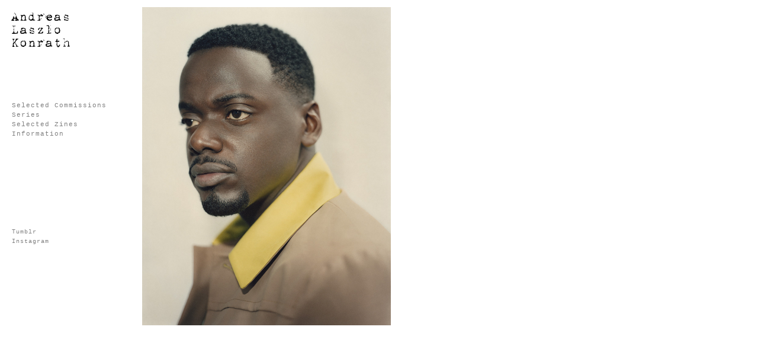

--- FILE ---
content_type: text/html; charset=UTF-8
request_url: https://andreaslaszlokonrath.com/daniel-kaluuya-2018/
body_size: 8654
content:
<!DOCTYPE html>
<html lang="en-US">
<!--<![endif]-->
<head>
  <meta charset="UTF-8" />
  <meta name="viewport" content="width=device-width,initial-scale=1" />
  <title>Andreas Laszlo Konrath</title>

  <link rel="stylesheet" type="text/css" media="all" href="https://andreaslaszlokonrath.com/wp-content/themes/andreaslaszlokonrath/style.css" />

  <!--[if lt IE 9]>
          <script src="https://andreaslaszlokonrath.com/wp-content/themes/andreaslaszlokonrath/script/html5shiv.js"></script>
  <![endif]-->

  <link rel="shortcut icon"  href="https://andreaslaszlokonrath.com/wp-content/themes/andreaslaszlokonrath/favicon.ico" type="image/vnd.microsoft.icon" />	
  <link rel="pingback" href="https://andreaslaszlokonrath.com/xmlrpc.php" />

  <meta name='robots' content='max-image-preview:large' />
<link rel="alternate" title="oEmbed (JSON)" type="application/json+oembed" href="https://andreaslaszlokonrath.com/wp-json/oembed/1.0/embed?url=https%3A%2F%2Fandreaslaszlokonrath.com%2Fdaniel-kaluuya-2018%2F" />
<link rel="alternate" title="oEmbed (XML)" type="text/xml+oembed" href="https://andreaslaszlokonrath.com/wp-json/oembed/1.0/embed?url=https%3A%2F%2Fandreaslaszlokonrath.com%2Fdaniel-kaluuya-2018%2F&#038;format=xml" />
<style id='wp-img-auto-sizes-contain-inline-css' type='text/css'>
img:is([sizes=auto i],[sizes^="auto," i]){contain-intrinsic-size:3000px 1500px}
/*# sourceURL=wp-img-auto-sizes-contain-inline-css */
</style>
<style id='wp-emoji-styles-inline-css' type='text/css'>

	img.wp-smiley, img.emoji {
		display: inline !important;
		border: none !important;
		box-shadow: none !important;
		height: 1em !important;
		width: 1em !important;
		margin: 0 0.07em !important;
		vertical-align: -0.1em !important;
		background: none !important;
		padding: 0 !important;
	}
/*# sourceURL=wp-emoji-styles-inline-css */
</style>
<style id='wp-block-library-inline-css' type='text/css'>
:root{--wp-block-synced-color:#7a00df;--wp-block-synced-color--rgb:122,0,223;--wp-bound-block-color:var(--wp-block-synced-color);--wp-editor-canvas-background:#ddd;--wp-admin-theme-color:#007cba;--wp-admin-theme-color--rgb:0,124,186;--wp-admin-theme-color-darker-10:#006ba1;--wp-admin-theme-color-darker-10--rgb:0,107,160.5;--wp-admin-theme-color-darker-20:#005a87;--wp-admin-theme-color-darker-20--rgb:0,90,135;--wp-admin-border-width-focus:2px}@media (min-resolution:192dpi){:root{--wp-admin-border-width-focus:1.5px}}.wp-element-button{cursor:pointer}:root .has-very-light-gray-background-color{background-color:#eee}:root .has-very-dark-gray-background-color{background-color:#313131}:root .has-very-light-gray-color{color:#eee}:root .has-very-dark-gray-color{color:#313131}:root .has-vivid-green-cyan-to-vivid-cyan-blue-gradient-background{background:linear-gradient(135deg,#00d084,#0693e3)}:root .has-purple-crush-gradient-background{background:linear-gradient(135deg,#34e2e4,#4721fb 50%,#ab1dfe)}:root .has-hazy-dawn-gradient-background{background:linear-gradient(135deg,#faaca8,#dad0ec)}:root .has-subdued-olive-gradient-background{background:linear-gradient(135deg,#fafae1,#67a671)}:root .has-atomic-cream-gradient-background{background:linear-gradient(135deg,#fdd79a,#004a59)}:root .has-nightshade-gradient-background{background:linear-gradient(135deg,#330968,#31cdcf)}:root .has-midnight-gradient-background{background:linear-gradient(135deg,#020381,#2874fc)}:root{--wp--preset--font-size--normal:16px;--wp--preset--font-size--huge:42px}.has-regular-font-size{font-size:1em}.has-larger-font-size{font-size:2.625em}.has-normal-font-size{font-size:var(--wp--preset--font-size--normal)}.has-huge-font-size{font-size:var(--wp--preset--font-size--huge)}.has-text-align-center{text-align:center}.has-text-align-left{text-align:left}.has-text-align-right{text-align:right}.has-fit-text{white-space:nowrap!important}#end-resizable-editor-section{display:none}.aligncenter{clear:both}.items-justified-left{justify-content:flex-start}.items-justified-center{justify-content:center}.items-justified-right{justify-content:flex-end}.items-justified-space-between{justify-content:space-between}.screen-reader-text{border:0;clip-path:inset(50%);height:1px;margin:-1px;overflow:hidden;padding:0;position:absolute;width:1px;word-wrap:normal!important}.screen-reader-text:focus{background-color:#ddd;clip-path:none;color:#444;display:block;font-size:1em;height:auto;left:5px;line-height:normal;padding:15px 23px 14px;text-decoration:none;top:5px;width:auto;z-index:100000}html :where(.has-border-color){border-style:solid}html :where([style*=border-top-color]){border-top-style:solid}html :where([style*=border-right-color]){border-right-style:solid}html :where([style*=border-bottom-color]){border-bottom-style:solid}html :where([style*=border-left-color]){border-left-style:solid}html :where([style*=border-width]){border-style:solid}html :where([style*=border-top-width]){border-top-style:solid}html :where([style*=border-right-width]){border-right-style:solid}html :where([style*=border-bottom-width]){border-bottom-style:solid}html :where([style*=border-left-width]){border-left-style:solid}html :where(img[class*=wp-image-]){height:auto;max-width:100%}:where(figure){margin:0 0 1em}html :where(.is-position-sticky){--wp-admin--admin-bar--position-offset:var(--wp-admin--admin-bar--height,0px)}@media screen and (max-width:600px){html :where(.is-position-sticky){--wp-admin--admin-bar--position-offset:0px}}

/*# sourceURL=wp-block-library-inline-css */
</style><style id='global-styles-inline-css' type='text/css'>
:root{--wp--preset--aspect-ratio--square: 1;--wp--preset--aspect-ratio--4-3: 4/3;--wp--preset--aspect-ratio--3-4: 3/4;--wp--preset--aspect-ratio--3-2: 3/2;--wp--preset--aspect-ratio--2-3: 2/3;--wp--preset--aspect-ratio--16-9: 16/9;--wp--preset--aspect-ratio--9-16: 9/16;--wp--preset--color--black: #000000;--wp--preset--color--cyan-bluish-gray: #abb8c3;--wp--preset--color--white: #ffffff;--wp--preset--color--pale-pink: #f78da7;--wp--preset--color--vivid-red: #cf2e2e;--wp--preset--color--luminous-vivid-orange: #ff6900;--wp--preset--color--luminous-vivid-amber: #fcb900;--wp--preset--color--light-green-cyan: #7bdcb5;--wp--preset--color--vivid-green-cyan: #00d084;--wp--preset--color--pale-cyan-blue: #8ed1fc;--wp--preset--color--vivid-cyan-blue: #0693e3;--wp--preset--color--vivid-purple: #9b51e0;--wp--preset--gradient--vivid-cyan-blue-to-vivid-purple: linear-gradient(135deg,rgb(6,147,227) 0%,rgb(155,81,224) 100%);--wp--preset--gradient--light-green-cyan-to-vivid-green-cyan: linear-gradient(135deg,rgb(122,220,180) 0%,rgb(0,208,130) 100%);--wp--preset--gradient--luminous-vivid-amber-to-luminous-vivid-orange: linear-gradient(135deg,rgb(252,185,0) 0%,rgb(255,105,0) 100%);--wp--preset--gradient--luminous-vivid-orange-to-vivid-red: linear-gradient(135deg,rgb(255,105,0) 0%,rgb(207,46,46) 100%);--wp--preset--gradient--very-light-gray-to-cyan-bluish-gray: linear-gradient(135deg,rgb(238,238,238) 0%,rgb(169,184,195) 100%);--wp--preset--gradient--cool-to-warm-spectrum: linear-gradient(135deg,rgb(74,234,220) 0%,rgb(151,120,209) 20%,rgb(207,42,186) 40%,rgb(238,44,130) 60%,rgb(251,105,98) 80%,rgb(254,248,76) 100%);--wp--preset--gradient--blush-light-purple: linear-gradient(135deg,rgb(255,206,236) 0%,rgb(152,150,240) 100%);--wp--preset--gradient--blush-bordeaux: linear-gradient(135deg,rgb(254,205,165) 0%,rgb(254,45,45) 50%,rgb(107,0,62) 100%);--wp--preset--gradient--luminous-dusk: linear-gradient(135deg,rgb(255,203,112) 0%,rgb(199,81,192) 50%,rgb(65,88,208) 100%);--wp--preset--gradient--pale-ocean: linear-gradient(135deg,rgb(255,245,203) 0%,rgb(182,227,212) 50%,rgb(51,167,181) 100%);--wp--preset--gradient--electric-grass: linear-gradient(135deg,rgb(202,248,128) 0%,rgb(113,206,126) 100%);--wp--preset--gradient--midnight: linear-gradient(135deg,rgb(2,3,129) 0%,rgb(40,116,252) 100%);--wp--preset--font-size--small: 13px;--wp--preset--font-size--medium: 20px;--wp--preset--font-size--large: 36px;--wp--preset--font-size--x-large: 42px;--wp--preset--spacing--20: 0.44rem;--wp--preset--spacing--30: 0.67rem;--wp--preset--spacing--40: 1rem;--wp--preset--spacing--50: 1.5rem;--wp--preset--spacing--60: 2.25rem;--wp--preset--spacing--70: 3.38rem;--wp--preset--spacing--80: 5.06rem;--wp--preset--shadow--natural: 6px 6px 9px rgba(0, 0, 0, 0.2);--wp--preset--shadow--deep: 12px 12px 50px rgba(0, 0, 0, 0.4);--wp--preset--shadow--sharp: 6px 6px 0px rgba(0, 0, 0, 0.2);--wp--preset--shadow--outlined: 6px 6px 0px -3px rgb(255, 255, 255), 6px 6px rgb(0, 0, 0);--wp--preset--shadow--crisp: 6px 6px 0px rgb(0, 0, 0);}:where(.is-layout-flex){gap: 0.5em;}:where(.is-layout-grid){gap: 0.5em;}body .is-layout-flex{display: flex;}.is-layout-flex{flex-wrap: wrap;align-items: center;}.is-layout-flex > :is(*, div){margin: 0;}body .is-layout-grid{display: grid;}.is-layout-grid > :is(*, div){margin: 0;}:where(.wp-block-columns.is-layout-flex){gap: 2em;}:where(.wp-block-columns.is-layout-grid){gap: 2em;}:where(.wp-block-post-template.is-layout-flex){gap: 1.25em;}:where(.wp-block-post-template.is-layout-grid){gap: 1.25em;}.has-black-color{color: var(--wp--preset--color--black) !important;}.has-cyan-bluish-gray-color{color: var(--wp--preset--color--cyan-bluish-gray) !important;}.has-white-color{color: var(--wp--preset--color--white) !important;}.has-pale-pink-color{color: var(--wp--preset--color--pale-pink) !important;}.has-vivid-red-color{color: var(--wp--preset--color--vivid-red) !important;}.has-luminous-vivid-orange-color{color: var(--wp--preset--color--luminous-vivid-orange) !important;}.has-luminous-vivid-amber-color{color: var(--wp--preset--color--luminous-vivid-amber) !important;}.has-light-green-cyan-color{color: var(--wp--preset--color--light-green-cyan) !important;}.has-vivid-green-cyan-color{color: var(--wp--preset--color--vivid-green-cyan) !important;}.has-pale-cyan-blue-color{color: var(--wp--preset--color--pale-cyan-blue) !important;}.has-vivid-cyan-blue-color{color: var(--wp--preset--color--vivid-cyan-blue) !important;}.has-vivid-purple-color{color: var(--wp--preset--color--vivid-purple) !important;}.has-black-background-color{background-color: var(--wp--preset--color--black) !important;}.has-cyan-bluish-gray-background-color{background-color: var(--wp--preset--color--cyan-bluish-gray) !important;}.has-white-background-color{background-color: var(--wp--preset--color--white) !important;}.has-pale-pink-background-color{background-color: var(--wp--preset--color--pale-pink) !important;}.has-vivid-red-background-color{background-color: var(--wp--preset--color--vivid-red) !important;}.has-luminous-vivid-orange-background-color{background-color: var(--wp--preset--color--luminous-vivid-orange) !important;}.has-luminous-vivid-amber-background-color{background-color: var(--wp--preset--color--luminous-vivid-amber) !important;}.has-light-green-cyan-background-color{background-color: var(--wp--preset--color--light-green-cyan) !important;}.has-vivid-green-cyan-background-color{background-color: var(--wp--preset--color--vivid-green-cyan) !important;}.has-pale-cyan-blue-background-color{background-color: var(--wp--preset--color--pale-cyan-blue) !important;}.has-vivid-cyan-blue-background-color{background-color: var(--wp--preset--color--vivid-cyan-blue) !important;}.has-vivid-purple-background-color{background-color: var(--wp--preset--color--vivid-purple) !important;}.has-black-border-color{border-color: var(--wp--preset--color--black) !important;}.has-cyan-bluish-gray-border-color{border-color: var(--wp--preset--color--cyan-bluish-gray) !important;}.has-white-border-color{border-color: var(--wp--preset--color--white) !important;}.has-pale-pink-border-color{border-color: var(--wp--preset--color--pale-pink) !important;}.has-vivid-red-border-color{border-color: var(--wp--preset--color--vivid-red) !important;}.has-luminous-vivid-orange-border-color{border-color: var(--wp--preset--color--luminous-vivid-orange) !important;}.has-luminous-vivid-amber-border-color{border-color: var(--wp--preset--color--luminous-vivid-amber) !important;}.has-light-green-cyan-border-color{border-color: var(--wp--preset--color--light-green-cyan) !important;}.has-vivid-green-cyan-border-color{border-color: var(--wp--preset--color--vivid-green-cyan) !important;}.has-pale-cyan-blue-border-color{border-color: var(--wp--preset--color--pale-cyan-blue) !important;}.has-vivid-cyan-blue-border-color{border-color: var(--wp--preset--color--vivid-cyan-blue) !important;}.has-vivid-purple-border-color{border-color: var(--wp--preset--color--vivid-purple) !important;}.has-vivid-cyan-blue-to-vivid-purple-gradient-background{background: var(--wp--preset--gradient--vivid-cyan-blue-to-vivid-purple) !important;}.has-light-green-cyan-to-vivid-green-cyan-gradient-background{background: var(--wp--preset--gradient--light-green-cyan-to-vivid-green-cyan) !important;}.has-luminous-vivid-amber-to-luminous-vivid-orange-gradient-background{background: var(--wp--preset--gradient--luminous-vivid-amber-to-luminous-vivid-orange) !important;}.has-luminous-vivid-orange-to-vivid-red-gradient-background{background: var(--wp--preset--gradient--luminous-vivid-orange-to-vivid-red) !important;}.has-very-light-gray-to-cyan-bluish-gray-gradient-background{background: var(--wp--preset--gradient--very-light-gray-to-cyan-bluish-gray) !important;}.has-cool-to-warm-spectrum-gradient-background{background: var(--wp--preset--gradient--cool-to-warm-spectrum) !important;}.has-blush-light-purple-gradient-background{background: var(--wp--preset--gradient--blush-light-purple) !important;}.has-blush-bordeaux-gradient-background{background: var(--wp--preset--gradient--blush-bordeaux) !important;}.has-luminous-dusk-gradient-background{background: var(--wp--preset--gradient--luminous-dusk) !important;}.has-pale-ocean-gradient-background{background: var(--wp--preset--gradient--pale-ocean) !important;}.has-electric-grass-gradient-background{background: var(--wp--preset--gradient--electric-grass) !important;}.has-midnight-gradient-background{background: var(--wp--preset--gradient--midnight) !important;}.has-small-font-size{font-size: var(--wp--preset--font-size--small) !important;}.has-medium-font-size{font-size: var(--wp--preset--font-size--medium) !important;}.has-large-font-size{font-size: var(--wp--preset--font-size--large) !important;}.has-x-large-font-size{font-size: var(--wp--preset--font-size--x-large) !important;}
/*# sourceURL=global-styles-inline-css */
</style>

<style id='classic-theme-styles-inline-css' type='text/css'>
/*! This file is auto-generated */
.wp-block-button__link{color:#fff;background-color:#32373c;border-radius:9999px;box-shadow:none;text-decoration:none;padding:calc(.667em + 2px) calc(1.333em + 2px);font-size:1.125em}.wp-block-file__button{background:#32373c;color:#fff;text-decoration:none}
/*# sourceURL=/wp-includes/css/classic-themes.min.css */
</style>
<link rel="https://api.w.org/" href="https://andreaslaszlokonrath.com/wp-json/" /><link rel="alternate" title="JSON" type="application/json" href="https://andreaslaszlokonrath.com/wp-json/wp/v2/posts/6094" /><link rel="EditURI" type="application/rsd+xml" title="RSD" href="https://andreaslaszlokonrath.com/xmlrpc.php?rsd" />
<meta name="generator" content="WordPress 6.9" />
<link rel="canonical" href="https://andreaslaszlokonrath.com/daniel-kaluuya-2018/" />
<link rel='shortlink' href='https://andreaslaszlokonrath.com/?p=6094' />
</head>

<body>
    <a id="mobile-logo" href="https://andreaslaszlokonrath.com" >
      <img src="https://andreaslaszlokonrath.com/wp-content/themes/andreaslaszlokonrath/img/andreas_laszlo_konrath_iphone.png"  width="315" height="16" alt="Andreas Laszlo Konrath" />
    </a>
  <nav>
    <a id="logo" href="https://andreaslaszlokonrath.com" >
      <img src="https://andreaslaszlokonrath.com/wp-content/themes/andreaslaszlokonrath/img/andreas_laszlo_konrath.png"  width="100" height="60" alt="Andreas Laszlo Konrath" />
    </a>




  <ul id="menu" class="menu"><li id="menu-item-2986" class="menu-item menu-item-type-taxonomy menu-item-object-category current-post-ancestor menu-item-has-children menu-item-2986"><a href="https://andreaslaszlokonrath.com/category/selected-commissions/">Selected Commissions</a>
<ul class="sub-menu">
	<li id="menu-item-97" class="menu-item menu-item-type-taxonomy menu-item-object-category current-post-ancestor menu-item-has-children menu-item-97"><a href="https://andreaslaszlokonrath.com/category/selected-commissions/various-portraits-2007-2022/">Various Portraits, 2007-2022</a>
	<ul class="sub-menu">
		<li id="menu-item-1554" class="menu-item menu-item-type-taxonomy menu-item-object-category current-post-ancestor current-menu-parent current-post-parent menu-item-1554"><a href="https://andreaslaszlokonrath.com/category/selected-commissions/various-portraits-2007-2022/part-1-studio/">Part 1 [Studio, a–z]</a></li>
		<li id="menu-item-1555" class="menu-item menu-item-type-taxonomy menu-item-object-category menu-item-1555"><a href="https://andreaslaszlokonrath.com/category/selected-commissions/various-portraits-2007-2022/part-2-environment/">Part 2 [Location, a–z]</a></li>
	</ul>
</li>
	<li id="menu-item-3270" class="menu-item menu-item-type-taxonomy menu-item-object-category menu-item-3270"><a href="https://andreaslaszlokonrath.com/category/selected-commissions/various-fashion-2013-2015/">Various Fashion, 2013-2015</a></li>
	<li id="menu-item-6227" class="menu-item menu-item-type-taxonomy menu-item-object-category menu-item-has-children menu-item-6227"><a href="https://andreaslaszlokonrath.com/category/selected-commissions/special-projects-2010-2021/">Special Projects, 2010-2021</a>
	<ul class="sub-menu">
		<li id="menu-item-7340" class="menu-item menu-item-type-taxonomy menu-item-object-category menu-item-7340"><a href="https://andreaslaszlokonrath.com/category/selected-commissions/special-projects-2010-2021/document-journal-x-nike-esc-2021/">Document Journal x Nike ESC, 2021</a></li>
		<li id="menu-item-6797" class="menu-item menu-item-type-taxonomy menu-item-object-category menu-item-6797"><a href="https://andreaslaszlokonrath.com/category/selected-commissions/special-projects-2010-2021/new-york-magazine-relationships-2019/">New York Magazine, Relationships, 2019</a></li>
		<li id="menu-item-6798" class="menu-item menu-item-type-taxonomy menu-item-object-category menu-item-6798"><a href="https://andreaslaszlokonrath.com/category/selected-commissions/special-projects-2010-2021/wsj-magazine-innovators-awards-2019/">WSJ. Magazine, Innovators Awards, 2019</a></li>
		<li id="menu-item-6394" class="menu-item menu-item-type-taxonomy menu-item-object-category menu-item-6394"><a href="https://andreaslaszlokonrath.com/category/selected-commissions/special-projects-2010-2021/document-journal-x-saint-laurent-s-s-2019/">Document Journal x Saint Laurent, S/S 2019</a></li>
		<li id="menu-item-6116" class="menu-item menu-item-type-taxonomy menu-item-object-category menu-item-6116"><a href="https://andreaslaszlokonrath.com/category/selected-commissions/w-magazine-pitchfork-music-festival-2017/">W Magazine, Pitchfork Music Festival, 2017</a></li>
		<li id="menu-item-6032" class="menu-item menu-item-type-taxonomy menu-item-object-category menu-item-6032"><a href="https://andreaslaszlokonrath.com/category/selected-commissions/chanel-metiers-dart-2016/">Chanel Métiers d&#8217;Art, 2016</a></li>
		<li id="menu-item-5532" class="menu-item menu-item-type-taxonomy menu-item-object-category menu-item-5532"><a href="https://andreaslaszlokonrath.com/category/selected-commissions/david-zwirner-books-2014-2016/">David Zwirner Books, 2014-2016</a></li>
		<li id="menu-item-7262" class="menu-item menu-item-type-taxonomy menu-item-object-category menu-item-7262"><a href="https://andreaslaszlokonrath.com/category/selected-commissions/special-projects-2010-2021/new-wave-of-boxers-by-mike-tyson-2014/">New Wave of Boxers by Mike Tyson, 2014</a></li>
		<li id="menu-item-3146" class="menu-item menu-item-type-taxonomy menu-item-object-category menu-item-3146"><a href="https://andreaslaszlokonrath.com/category/selected-commissions/toronto-international-film-festival-2012/">Toronto International Film Festival, 2012</a></li>
		<li id="menu-item-104" class="menu-item menu-item-type-taxonomy menu-item-object-category menu-item-104"><a href="https://andreaslaszlokonrath.com/category/selected-commissions/w-magazine-the-family-issue-2010/">W Magazine, The Family Issue, 2010</a></li>
		<li id="menu-item-98" class="menu-item menu-item-type-taxonomy menu-item-object-category menu-item-has-children menu-item-98"><a href="https://andreaslaszlokonrath.com/category/selected-commissions/new-york-magazine-fashion-special-2010/">New York Magazine, Fall Fashion Special, 2010</a>
		<ul class="sub-menu">
			<li id="menu-item-6663" class="menu-item menu-item-type-taxonomy menu-item-object-category menu-item-6663"><a href="https://andreaslaszlokonrath.com/category/selected-commissions/new-york-magazine-fashion-special-2010/part-1-reportage/">Part 1 [Reportage]</a></li>
			<li id="menu-item-6664" class="menu-item menu-item-type-taxonomy menu-item-object-category menu-item-6664"><a href="https://andreaslaszlokonrath.com/category/selected-commissions/new-york-magazine-fashion-special-2010/part-2-portraits/">Part 2 [Portraits]</a></li>
		</ul>
</li>
	</ul>
</li>
	<li id="menu-item-6228" class="menu-item menu-item-type-taxonomy menu-item-object-category menu-item-has-children menu-item-6228"><a href="https://andreaslaszlokonrath.com/category/selected-commissions/commercial-projects-2014-2022/">Commercial Projects, 2014-2022</a>
	<ul class="sub-menu">
		<li id="menu-item-4717" class="menu-item menu-item-type-taxonomy menu-item-object-category menu-item-has-children menu-item-4717"><a href="https://andreaslaszlokonrath.com/category/selected-commissions/rag-bone-2015-2022/">Rag &amp; Bone, 2015-2022</a>
		<ul class="sub-menu">
			<li id="menu-item-7379" class="menu-item menu-item-type-taxonomy menu-item-object-category menu-item-7379"><a href="https://andreaslaszlokonrath.com/category/selected-commissions/rag-bone-2015-2022/s-s-2022/">S/S 2022</a></li>
			<li id="menu-item-7378" class="menu-item menu-item-type-taxonomy menu-item-object-category menu-item-7378"><a href="https://andreaslaszlokonrath.com/category/selected-commissions/rag-bone-2015-2022/forever-new-yorkers-holiday-2020/">Forever New Yorkers, Holiday 2020</a></li>
			<li id="menu-item-4998" class="menu-item menu-item-type-taxonomy menu-item-object-category menu-item-4998"><a href="https://andreaslaszlokonrath.com/category/selected-commissions/rag-bone-2015-2022/the-mens-project-2016/">The Men&#8217;s Project, 2016</a></li>
			<li id="menu-item-4716" class="menu-item menu-item-type-taxonomy menu-item-object-category menu-item-4716"><a href="https://andreaslaszlokonrath.com/category/selected-commissions/rag-bone-2015-2022/fw-2015/">F/W 2015</a></li>
			<li id="menu-item-3621" class="menu-item menu-item-type-taxonomy menu-item-object-category menu-item-3621"><a href="https://andreaslaszlokonrath.com/category/selected-commissions/rag-bone-2015-2022/ss-2015/">S/S 2015</a></li>
		</ul>
</li>
		<li id="menu-item-6244" class="menu-item menu-item-type-taxonomy menu-item-object-category menu-item-6244"><a href="https://andreaslaszlokonrath.com/category/selected-commissions/commercial-projects-2014-2022/duckie-brown-s-s-look-book-2018/">Duckie Brown, S/S Look Book, 2018</a></li>
		<li id="menu-item-6245" class="menu-item menu-item-type-taxonomy menu-item-object-category menu-item-6245"><a href="https://andreaslaszlokonrath.com/category/selected-commissions/commercial-projects-2014-2022/g-star-x-pharrell-williams-2015-2016/">G-Star x Pharrell Williams, 2015-2016</a></li>
		<li id="menu-item-6242" class="menu-item menu-item-type-taxonomy menu-item-object-category menu-item-6242"><a href="https://andreaslaszlokonrath.com/category/selected-commissions/commercial-projects-2014-2022/adidas-originals-x-super-star-2015/">Adidas Originals x Original Superstar, 2015</a></li>
		<li id="menu-item-3530" class="menu-item menu-item-type-taxonomy menu-item-object-category menu-item-3530"><a href="https://andreaslaszlokonrath.com/category/selected-commissions/pierre-balmain-2014-2016/">Pierre Balmain, 2014-2016</a></li>
		<li id="menu-item-81" class="menu-item menu-item-type-taxonomy menu-item-object-category menu-item-81"><a href="https://andreaslaszlokonrath.com/category/tear-sheets-2007-2022/">Tear Sheets, 2007-2022</a></li>
	</ul>
</li>
</ul>
</li>
<li id="menu-item-85" class="menu-item menu-item-type-taxonomy menu-item-object-category menu-item-has-children menu-item-85"><a href="https://andreaslaszlokonrath.com/category/series/">Series</a>
<ul class="sub-menu">
	<li id="menu-item-6666" class="menu-item menu-item-type-taxonomy menu-item-object-category menu-item-6666"><a href="https://andreaslaszlokonrath.com/category/series/tupsu-2011-ongoing/">TUPSU, 2011-Ongoing</a></li>
	<li id="menu-item-3699" class="menu-item menu-item-type-taxonomy menu-item-object-category menu-item-has-children menu-item-3699"><a href="https://andreaslaszlokonrath.com/category/series/anthony-no-name-at-gmail-dot-com-2008-2013/">Anthony No Name At Gmail Dot Com, 2008-2013</a>
	<ul class="sub-menu">
		<li id="menu-item-3703" class="menu-item menu-item-type-taxonomy menu-item-object-category menu-item-3703"><a href="https://andreaslaszlokonrath.com/category/series/anthony-no-name-at-gmail-dot-com-2008-2013/photographs-2008-2013/">Part 1 [Photographs]</a></li>
		<li id="menu-item-3704" class="menu-item menu-item-type-taxonomy menu-item-object-category menu-item-3704"><a href="https://andreaslaszlokonrath.com/category/series/anthony-no-name-at-gmail-dot-com-2008-2013/polaroids-2008-2013/">Part 2 [Polaroids]</a></li>
	</ul>
</li>
	<li id="menu-item-2417" class="menu-item menu-item-type-taxonomy menu-item-object-category menu-item-2417"><a href="https://andreaslaszlokonrath.com/category/series/heavy-days-hypnotic-nights-2010-2012/">Heavy Days &amp; Hypnotic Nights, 2010-2012</a></li>
	<li id="menu-item-96" class="menu-item menu-item-type-taxonomy menu-item-object-category menu-item-96"><a href="https://andreaslaszlokonrath.com/category/series/death-is-the-answer-2011/">Death is the Answer, 2011</a></li>
	<li id="menu-item-94" class="menu-item menu-item-type-taxonomy menu-item-object-category menu-item-94"><a href="https://andreaslaszlokonrath.com/category/series/back-to-mystery-city-2010/">Back to Mystery City, 2010</a></li>
	<li id="menu-item-86" class="menu-item menu-item-type-taxonomy menu-item-object-category menu-item-has-children menu-item-86"><a href="https://andreaslaszlokonrath.com/category/series/early-work-2002-2010/">Early Work, 2002-2010</a>
	<ul class="sub-menu">
		<li id="menu-item-101" class="menu-item menu-item-type-taxonomy menu-item-object-category menu-item-101"><a href="https://andreaslaszlokonrath.com/category/series/early-work-2002-2010/my-generation-2004-2010/">My Generation, 2004-2010</a></li>
		<li id="menu-item-95" class="menu-item menu-item-type-taxonomy menu-item-object-category menu-item-95"><a href="https://andreaslaszlokonrath.com/category/series/early-work-2002-2010/come-friendly-bombs-2009/">Come Friendly Bombs, 2009</a></li>
		<li id="menu-item-100" class="menu-item menu-item-type-taxonomy menu-item-object-category menu-item-100"><a href="https://andreaslaszlokonrath.com/category/series/early-work-2002-2010/joe-2005-2008/">Joe, 2005-2008</a></li>
		<li id="menu-item-91" class="menu-item menu-item-type-taxonomy menu-item-object-category menu-item-91"><a href="https://andreaslaszlokonrath.com/category/series/early-work-2002-2010/made-in-brooklyn-2007/">Made in Brooklyn, 2007</a></li>
		<li id="menu-item-99" class="menu-item menu-item-type-taxonomy menu-item-object-category menu-item-99"><a href="https://andreaslaszlokonrath.com/category/series/early-work-2002-2010/if-the-kids-are-united-2004-2007/">If the Kids are United, 2004-2007</a></li>
		<li id="menu-item-90" class="menu-item menu-item-type-taxonomy menu-item-object-category menu-item-90"><a href="https://andreaslaszlokonrath.com/category/series/early-work-2002-2010/james-2002-2003/">James, 2002-2003</a></li>
	</ul>
</li>
</ul>
</li>
<li id="menu-item-105" class="menu-item menu-item-type-taxonomy menu-item-object-category menu-item-has-children menu-item-105"><a href="https://andreaslaszlokonrath.com/category/selected-zines/">Selected Zines</a>
<ul class="sub-menu">
	<li id="menu-item-5482" class="menu-item menu-item-type-taxonomy menu-item-object-category menu-item-5482"><a href="https://andreaslaszlokonrath.com/category/selected-zines/names-that-have-returned-2016/">Names That Have Returned, 2016</a></li>
	<li id="menu-item-5423" class="menu-item menu-item-type-taxonomy menu-item-object-category menu-item-5423"><a href="https://andreaslaszlokonrath.com/category/selected-zines/iii-primes-2016/">III Primes, 2016</a></li>
	<li id="menu-item-4321" class="menu-item menu-item-type-taxonomy menu-item-object-category menu-item-4321"><a href="https://andreaslaszlokonrath.com/category/selected-zines/anthony-no-name-at-gmail-dot-com-2014-zine/">Anthony No Name At Gmail Dot Com, 2014</a></li>
	<li id="menu-item-4319" class="menu-item menu-item-type-taxonomy menu-item-object-category menu-item-4319"><a href="https://andreaslaszlokonrath.com/category/selected-zines/the-following-is-for-reference-only-2013/">The Following is for Reference Only, 2013</a></li>
	<li id="menu-item-4323" class="menu-item menu-item-type-taxonomy menu-item-object-category menu-item-4323"><a href="https://andreaslaszlokonrath.com/category/selected-zines/graceland-2013/">Graceland, 2013</a></li>
	<li id="menu-item-4324" class="menu-item menu-item-type-taxonomy menu-item-object-category menu-item-4324"><a href="https://andreaslaszlokonrath.com/category/selected-zines/if-the-kids-are-united-2012-zine/">If the Kids are United, 2012</a></li>
	<li id="menu-item-106" class="menu-item menu-item-type-taxonomy menu-item-object-category menu-item-106"><a href="https://andreaslaszlokonrath.com/category/selected-zines/back-to-mystery-city-2011-zine/">Back to Mystery City, 2011</a></li>
	<li id="menu-item-111" class="menu-item menu-item-type-taxonomy menu-item-object-category menu-item-111"><a href="https://andreaslaszlokonrath.com/category/selected-zines/frank-muses-volume-1-2011/">Frank &#8211; Muses Volume 1, 2011</a></li>
	<li id="menu-item-113" class="menu-item menu-item-type-taxonomy menu-item-object-category menu-item-113"><a href="https://andreaslaszlokonrath.com/category/selected-zines/so-alone-i-keep-the-wolves-at-bay-2010/">So Alone I Keep the Wolves at Bay, 2010</a></li>
	<li id="menu-item-109" class="menu-item menu-item-type-taxonomy menu-item-object-category menu-item-109"><a href="https://andreaslaszlokonrath.com/category/selected-zines/a-lady-and-her-barber-2009/">A Lady and Her Barber, 2009</a></li>
	<li id="menu-item-112" class="menu-item menu-item-type-taxonomy menu-item-object-category menu-item-112"><a href="https://andreaslaszlokonrath.com/category/selected-zines/my-generation-2009-zine/">My Generation, 2009</a></li>
	<li id="menu-item-110" class="menu-item menu-item-type-taxonomy menu-item-object-category menu-item-110"><a href="https://andreaslaszlokonrath.com/category/selected-zines/made-in-brooklyn-2009-zine/">Made in Brooklyn, 2009</a></li>
	<li id="menu-item-107" class="menu-item menu-item-type-taxonomy menu-item-object-category menu-item-107"><a href="https://andreaslaszlokonrath.com/category/selected-zines/j-o-e-2009/">J.O.E., 2009</a></li>
</ul>
</li>
<li id="menu-item-77" class="menu-item menu-item-type-post_type menu-item-object-page menu-item-has-children menu-item-77"><a href="https://andreaslaszlokonrath.com/biography/">Information</a>
<ul class="sub-menu">
	<li id="menu-item-73" class="menu-item menu-item-type-post_type menu-item-object-page menu-item-73"><a href="https://andreaslaszlokonrath.com/curriculum-vitae/">Curriculum Vitae</a></li>
	<li id="menu-item-75" class="menu-item menu-item-type-post_type menu-item-object-page menu-item-75"><a href="https://andreaslaszlokonrath.com/biography/">Biography</a></li>
	<li id="menu-item-5938" class="menu-item menu-item-type-post_type menu-item-object-page menu-item-5938"><a href="https://andreaslaszlokonrath.com/artist-statement/">Artist Statement</a></li>
	<li id="menu-item-74" class="menu-item menu-item-type-post_type menu-item-object-page menu-item-74"><a href="https://andreaslaszlokonrath.com/contact/">Contact</a></li>
</ul>
</li>
</ul>
  <ul id="social-networks" class="menu"><li id="menu-item-4772" class="menu-item menu-item-type-custom menu-item-object-custom menu-item-4772"><a target="_blank" href="http://andreaslaszlokonrath.tumblr.com/">Tumblr</a></li>
<li id="menu-item-6231" class="menu-item menu-item-type-custom menu-item-object-custom menu-item-6231"><a target="_blank" href="https://www.instagram.com/andreaslaszlokonrath/">Instagram</a></li>
</ul>
    
   
  </nav><section class="page">
            
        <img class="left" src="https://andreaslaszlokonrath.com/wp-content/themes/andreaslaszlokonrath/timthumb/timthumb.php?w=420&q=100&src=https://andreaslaszlokonrath.com/wp-content/uploads/2018/03/ALK_DANIEL-KALUUYA_01.jpg" width="420" height="auto" />
                  
            
    </section>


            <script type="text/javascript" src="https://andreaslaszlokonrath.com/wp-content/themes/andreaslaszlokonrath/script/jquery.js"></script>
            <script type="text/javascript" src="https://andreaslaszlokonrath.com/wp-content/themes/andreaslaszlokonrath/script/functions.js"></script>
            <script type="speculationrules">
{"prefetch":[{"source":"document","where":{"and":[{"href_matches":"/*"},{"not":{"href_matches":["/wp-*.php","/wp-admin/*","/wp-content/uploads/*","/wp-content/*","/wp-content/plugins/*","/wp-content/themes/andreaslaszlokonrath/*","/*\\?(.+)"]}},{"not":{"selector_matches":"a[rel~=\"nofollow\"]"}},{"not":{"selector_matches":".no-prefetch, .no-prefetch a"}}]},"eagerness":"conservative"}]}
</script>
<script id="wp-emoji-settings" type="application/json">
{"baseUrl":"https://s.w.org/images/core/emoji/17.0.2/72x72/","ext":".png","svgUrl":"https://s.w.org/images/core/emoji/17.0.2/svg/","svgExt":".svg","source":{"concatemoji":"https://andreaslaszlokonrath.com/wp-includes/js/wp-emoji-release.min.js?ver=6.9"}}
</script>
<script type="module">
/* <![CDATA[ */
/*! This file is auto-generated */
const a=JSON.parse(document.getElementById("wp-emoji-settings").textContent),o=(window._wpemojiSettings=a,"wpEmojiSettingsSupports"),s=["flag","emoji"];function i(e){try{var t={supportTests:e,timestamp:(new Date).valueOf()};sessionStorage.setItem(o,JSON.stringify(t))}catch(e){}}function c(e,t,n){e.clearRect(0,0,e.canvas.width,e.canvas.height),e.fillText(t,0,0);t=new Uint32Array(e.getImageData(0,0,e.canvas.width,e.canvas.height).data);e.clearRect(0,0,e.canvas.width,e.canvas.height),e.fillText(n,0,0);const a=new Uint32Array(e.getImageData(0,0,e.canvas.width,e.canvas.height).data);return t.every((e,t)=>e===a[t])}function p(e,t){e.clearRect(0,0,e.canvas.width,e.canvas.height),e.fillText(t,0,0);var n=e.getImageData(16,16,1,1);for(let e=0;e<n.data.length;e++)if(0!==n.data[e])return!1;return!0}function u(e,t,n,a){switch(t){case"flag":return n(e,"\ud83c\udff3\ufe0f\u200d\u26a7\ufe0f","\ud83c\udff3\ufe0f\u200b\u26a7\ufe0f")?!1:!n(e,"\ud83c\udde8\ud83c\uddf6","\ud83c\udde8\u200b\ud83c\uddf6")&&!n(e,"\ud83c\udff4\udb40\udc67\udb40\udc62\udb40\udc65\udb40\udc6e\udb40\udc67\udb40\udc7f","\ud83c\udff4\u200b\udb40\udc67\u200b\udb40\udc62\u200b\udb40\udc65\u200b\udb40\udc6e\u200b\udb40\udc67\u200b\udb40\udc7f");case"emoji":return!a(e,"\ud83e\u1fac8")}return!1}function f(e,t,n,a){let r;const o=(r="undefined"!=typeof WorkerGlobalScope&&self instanceof WorkerGlobalScope?new OffscreenCanvas(300,150):document.createElement("canvas")).getContext("2d",{willReadFrequently:!0}),s=(o.textBaseline="top",o.font="600 32px Arial",{});return e.forEach(e=>{s[e]=t(o,e,n,a)}),s}function r(e){var t=document.createElement("script");t.src=e,t.defer=!0,document.head.appendChild(t)}a.supports={everything:!0,everythingExceptFlag:!0},new Promise(t=>{let n=function(){try{var e=JSON.parse(sessionStorage.getItem(o));if("object"==typeof e&&"number"==typeof e.timestamp&&(new Date).valueOf()<e.timestamp+604800&&"object"==typeof e.supportTests)return e.supportTests}catch(e){}return null}();if(!n){if("undefined"!=typeof Worker&&"undefined"!=typeof OffscreenCanvas&&"undefined"!=typeof URL&&URL.createObjectURL&&"undefined"!=typeof Blob)try{var e="postMessage("+f.toString()+"("+[JSON.stringify(s),u.toString(),c.toString(),p.toString()].join(",")+"));",a=new Blob([e],{type:"text/javascript"});const r=new Worker(URL.createObjectURL(a),{name:"wpTestEmojiSupports"});return void(r.onmessage=e=>{i(n=e.data),r.terminate(),t(n)})}catch(e){}i(n=f(s,u,c,p))}t(n)}).then(e=>{for(const n in e)a.supports[n]=e[n],a.supports.everything=a.supports.everything&&a.supports[n],"flag"!==n&&(a.supports.everythingExceptFlag=a.supports.everythingExceptFlag&&a.supports[n]);var t;a.supports.everythingExceptFlag=a.supports.everythingExceptFlag&&!a.supports.flag,a.supports.everything||((t=a.source||{}).concatemoji?r(t.concatemoji):t.wpemoji&&t.twemoji&&(r(t.twemoji),r(t.wpemoji)))});
//# sourceURL=https://andreaslaszlokonrath.com/wp-includes/js/wp-emoji-loader.min.js
/* ]]> */
</script>
    </body>
</html>


--- FILE ---
content_type: text/css
request_url: https://andreaslaszlokonrath.com/wp-content/themes/andreaslaszlokonrath/style.css
body_size: 16462
content:
/*
Theme Name: Andreas Laszlo Konrath
Author: Andrew Wren / Stefan Ghilan
Version: 1
*/



article, aside, details, figcaption, figure, footer, header, hgroup, nav, section { display: block; }
audio, canvas, video { display: inline-block; *display: inline; *zoom: 1; }
audio:not([controls]) { display: none; }
[hidden] { display: none; }


/* =============================================================================
   Base
   ========================================================================== */

/*
 * 1. Correct text resizing oddly in IE6/7 when body font-size is set using em units
 * 2. Prevent iOS text size adjust on device orientation change, without disabling user zoom: h5bp.com/g
 */

html { font-size: 100%; -webkit-text-size-adjust: 100%; -ms-text-size-adjust: 100%; }

html, button, input, select, textarea { font-family: sans-serif; color: #222; }

body { margin: 0; font-size: 1em; line-height: 1.4; }

/*
 * Remove text-shadow in selection highlight: h5bp.com/i
 * These selection declarations have to be separate
 * Also: hot pink! (or customize the background color to match your design)
 */

::-moz-selection { background: #DDD; color: #fff; text-shadow: none; }
::selection { background: #DDD; color: #fff; text-shadow: none; }


/* =============================================================================
   Links
   ========================================================================== */

a { color: #808080; text-decoration: none; }
a:hover { color: #222; }
a:focus { outline: thin dotted; }

/* Improve readability when focused and hovered in all browsers: h5bp.com/h */
a:hover, a:active { outline: 0; }


/* =============================================================================
   Typography
   ========================================================================== */

abbr[title] { border-bottom: 1px dotted; }

b, strong { font-weight: bold; }

blockquote { margin: 1em 40px; }

dfn { font-style: italic; }

hr { display: block; height: 1px; border: 0; border-top: 1px solid #ccc; margin: 1em 0; padding: 0; }

ins { background: #ff9; color: #000; text-decoration: none; }

mark { background: #ff0; color: #000; font-style: italic; font-weight: bold; }

/* Redeclare monospace font family: h5bp.com/j */
pre, code, kbd, samp { font-family: monospace, serif; _font-family: 'courier new', monospace; font-size: 1em; }

/* Improve readability of pre-formatted text in all browsers */
pre { white-space: pre; white-space: pre-wrap; word-wrap: break-word; }

q { quotes: none; }
q:before, q:after { content: ""; content: none; }

small { font-size: 85%; }

/* Position subscript and superscript content without affecting line-height: h5bp.com/k */
sub, sup { font-size: 75%; line-height: 0; position: relative; vertical-align: baseline; }
sup { top: -0.5em; }
sub { bottom: -0.25em; }


/* =============================================================================
   Lists
   ========================================================================== */

ul, ol { margin: 1em 0; padding: 0 0 0 40px; }
dd { margin: 0 0 0 40px; }
nav ul, nav ol { list-style: none; list-style-image: none; margin: 0; padding: 0; }


/* =============================================================================
   Embedded content
   ========================================================================== */

/*
 * 1. Improve image quality when scaled in IE7: h5bp.com/d
 * 2. Remove the gap between images and borders on image containers: h5bp.com/i/440
 */

img { border: 0; -ms-interpolation-mode: bicubic; vertical-align: middle; }

/*
 * Correct overflow not hidden in IE9
 */

svg:not(:root) { overflow: hidden; }


/* =============================================================================
   Figures
   ========================================================================== */

figure { margin: 0; }


/* =============================================================================
   Forms
   ========================================================================== */

form { margin: 0; }
fieldset { border: 0; margin: 0; padding: 0; }

/* Indicate that 'label' will shift focus to the associated form element */
label { cursor: pointer; }

/*
 * 1. Correct color not inheriting in IE6/7/8/9
 * 2. Correct alignment displayed oddly in IE6/7
 */

legend { border: 0; *margin-left: -7px; padding: 0; white-space: normal; }

/*
 * 1. Correct font-size not inheriting in all browsers
 * 2. Remove margins in FF3/4 S5 Chrome
 * 3. Define consistent vertical alignment display in all browsers
 */

button, input, select, textarea { font-size: 100%; margin: 0; vertical-align: baseline; *vertical-align: middle; }

/*
 * 1. Define line-height as normal to match FF3/4 (set using !important in the UA stylesheet)
 */

button, input { line-height: normal; }

/*
 * 1. Display hand cursor for clickable form elements
 * 2. Allow styling of clickable form elements in iOS
 * 3. Correct inner spacing displayed oddly in IE7 (doesn't effect IE6)
 */

button, input[type="button"], input[type="reset"], input[type="submit"] { cursor: pointer; -webkit-appearance: button; *overflow: visible; }

/*
 * Re-set default cursor for disabled elements
 */

button[disabled], input[disabled] { cursor: default; }

/*
 * Consistent box sizing and appearance
 */

input[type="checkbox"], input[type="radio"] { box-sizing: border-box; padding: 0; *width: 13px; *height: 13px; }
input[type="search"] { -webkit-appearance: textfield; -moz-box-sizing: content-box; -webkit-box-sizing: content-box; box-sizing: content-box; }
input[type="search"]::-webkit-search-decoration, input[type="search"]::-webkit-search-cancel-button { -webkit-appearance: none; }

/*
 * Remove inner padding and border in FF3/4: h5bp.com/l
 */

button::-moz-focus-inner, input::-moz-focus-inner { border: 0; padding: 0; }

/*
 * 1. Remove default vertical scrollbar in IE6/7/8/9
 * 2. Allow only vertical resizing
 */

textarea { overflow: auto; vertical-align: top; resize: vertical; }

/* Colors for form validity */
input:valid, textarea:valid {  }
input:invalid, textarea:invalid { background-color: #f0dddd; }


/* =============================================================================
   Tables
   ========================================================================== */

table { border-collapse: collapse; border-spacing: 0; }
td { vertical-align: top; }


/* =============================================================================
   Chrome Frame Prompt
   ========================================================================== */

.chromeframe { margin: 0.2em 0; background: #ccc; color: black; padding: 0.2em 0; }


/* ==|== primary styles =====================================================
   Author:
   ========================================================================== */


/* ==|== media queries ======================================================
   EXAMPLE Media Query for Responsive Design.
   This example overrides the primary ('mobile first') styles
   Modify as content requires.
   ========================================================================== */

@media only screen and (min-width: 35em) {
  /* Style adjustments for viewports that meet the condition */
}



/* ==|== non-semantic helper classes ========================================
   Please define your styles before this section.
   ========================================================================== */

/* For image replacement */
.ir { display: block; border: 0; text-indent: -999em; overflow: hidden; background-color: transparent; background-repeat: no-repeat; text-align: left; direction: ltr; *line-height: 0; }
.ir br { display: none; }

/* Hide from both screenreaders and browsers: h5bp.com/u */
.hidden { display: none !important; visibility: hidden; }

/* Hide only visually, but have it available for screenreaders: h5bp.com/v */
.visuallyhidden { border: 0; clip: rect(0 0 0 0); height: 1px; margin: -1px; overflow: hidden; padding: 0; position: absolute; width: 1px; }

/* Extends the .visuallyhidden class to allow the element to be focusable when navigated to via the keyboard: h5bp.com/p */
.visuallyhidden.focusable:active, .visuallyhidden.focusable:focus { clip: auto; height: auto; margin: 0; overflow: visible; position: static; width: auto; }

/* Hide visually and from screenreaders, but maintain layout */
.invisible { visibility: hidden; }

/* Contain floats: h5bp.com/q */
.clearfix:before, .clearfix:after { content: ""; display: table; }
.clearfix:after { clear: both; }
.clearfix { *zoom: 1; }



/* ==|== print styles =======================================================
   Print styles.
   Inlined to avoid required HTTP connection: h5bp.com/r
   ========================================================================== */

@media print {
  * { background: transparent !important; color: black !important; box-shadow:none !important; text-shadow: none !important; filter:none !important; -ms-filter: none !important; } /* Black prints faster: h5bp.com/s */
  a, a:visited { text-decoration: underline; }
  a[href]:after { content: " (" attr(href) ")"; }
  abbr[title]:after { content: " (" attr(title) ")"; }
  .ir a:after, a[href^="javascript:"]:after, a[href^="#"]:after { content: ""; }  /* Don't show links for images, or javascript/internal links */
  pre, blockquote { border: 1px solid #999; page-break-inside: avoid; }
  thead { display: table-header-group; } /* h5bp.com/t */
  tr, img { page-break-inside: avoid; }
  img { max-width: 100% !important; }
  @page { margin: 0.5cm; }
  p, h2, h3 { orphans: 3; widows: 3; }
  h2, h3 { page-break-after: avoid; }
}

html{
    height: 100%;
    margin: 0;
    padding: 0;
}

body{
	width: 100%;
    background: #fff;
    padding: 0;
    font-family: "Courier New", Courier, "Lucida Sans Typewriter", "Lucida Typewriter", monospace;
    height: 100%;
    letter-spacing: 1px;
}



#logo{
    margin-left: -2px;
    display: block;
    margin: 0 0 90px -2px;
    padding: 20px 0 0;
}

#mobile-logo{
    display: none;
   
}

nav{
    position: fixed;
    top: 0;
    left: 0;
    width: 190px;
    padding: 0 0px 0 20px;
    min-height: 100%;
}


#social-networks{
    position: static;
    bottom: 250px;
}
#menu{
    padding-bottom: 150px;
}

#menu ul ul{
    padding-left: 15px;
}

#menu > li > ul{
    padding-bottom: 16px;
}

nav li{
    font-size: 11px;
    line-height: 16px;
}

nav li a{
    color: #808080;
    text-decoration: none;
}

nav li a:hover{
    color: #000; 
}

nav li.current-menu-item > a,
nav li.current-menu-parent > a,
nav li.current-menu-ancestor > a{
    color: #000;
}

nav #social-networks li{
    font-size: 10px;
}


section{
    padding-left: 240px;
}

section.full{
    height: 100%;
}


.homepage{
    height: 100%;
    position: relative;
}

.homepage .image-container{
    /*padding: 20px 20px 20px 0;*/
    position: absolute;
    left: 0;
    right: 20px;
    top: 20px;
    bottom: 150px;
/*    background: url('img/block_loader.gif') no-repeat left center;*/
}
.homepage h3 a{
    color: #000;
}
.image-container img{
    max-width: 100%;
    max-height: 100%;
    height: 100%;
    width: auto;
    display: none;
}

.homepage .navigation{
    position: absolute;
    bottom: 82px;
    height: 50px;
/*    bottom: 82px;*/
    
}

.video-container{
    margin-top: 20px;
}

.homepage  .video-nav{
    margin-top: 20px;
    position: static;
}

.index .homepage .navigation p{
    display: none;
}

.homepage h3,
.homepage p,
.navigation h3,
.navigation p{
    margin: 0;
    color: #000;
    font-size: 11px;
    line-height: 16px;
    font-weight: normal;
}

.homepage span{
    margin-right: 20px;
    cursor: pointer;
    -webkit-touch-callout: none;
    -webkit-user-select: none;
    -khtml-user-select: none;
    -moz-user-select: none;
    -ms-user-select: none;
    user-select: none;
}
    
.homepage .number span:hover{
    color: #000;
}

.homepage span:hover{
    color: #808080;
}
.homepage p.number span{
    margin: 0 7px;
    cursor: text;
}

#next,
#prev{
    color: #808080;
}

#next:hover,
#prev:hover{
    color: #000;
}
/*#next, #prev{
    display: block;
    float: left;
}*/




section.page{
    line-height: 20px;
    font-size: 13px;
    width: 560px;
    padding-bottom: 100px;
    padding-top: 12px;
}


h3.underline{
    border-bottom: 1px solid #000;
    font-size: 13px;
    line-height: 20px;
    font-weight: normal;
    margin: 6px 0 0;
    padding: 0 0 2px;
}

section.page p{
    margin-top: 7px;
    margin-bottom: 18px;
}



section.category{
    padding-top: 20px
}




.polaroids{
    width: 345px;
    height: 550px;
    float: left;
    margin-right: 50px;

}
.polaroids h5{
    font-size: 11px;
    line-height: 18px;
    font-weight: normal;
    text-align: center;
    margin: 5px 0 0;

}

.zines{
    width: 420px;
    height: 280px;
    margin: 0 50px 50px 0;
}

.editorials{
    height: 390px;
    width: auto;
    text-align: center;
}

.editorials img{
    border: 1px solid #000;
}

.social-feed{
    width: 100%;
    max-width: 700px;
    text-align: center;
    margin-bottom: 50px;
}

#tumblr_follow{
    position: fixed;
    right: 20px;
    top: 20px;
}
#tumblr_follow:hover{
    opacity: 0.8;
}
.social-feed img{
    width: 100%;
    height: auto;
    margin-bottom: 20px;

}
.social-feed a{
    color: #808080;
}
.social-feed a:hover{
    color: #000;
}
.social-feed div,
.social-feed p,
.social-feed h1,
.social-feed h2,
.social-feed h3,
.social-feed h4,
.social-feed h5,
.social-feed h6{
    font-size: 11px;
    font-family: "Courier New", Courier, monospace;
    padding: 0 20%;
}
/* MENU */

li ul{
    display: none;
}

li.current-menu-item > ul,
li.current-menu-ancestor > ul{
    display: block;
}


p.sign {
    position: fixed;
    background: white;
    bottom: 50px;
    left: 240px;
    right: 0;
    color: black;
    margin: 0;
    font-size: 11px;
}

p.sign a{
    color: #808080;
}
p.sign a:hover{
    color: #000;
}

#loaded-content{
    display: none;
}
.more-posts,
.more-feed{
    padding-left: 240px;
}

@media (max-width: 767px){
    .more-posts {
        padding: 0;
        text-align: center;
    }
    #logo{
        display: none;
    }

    #mobile-logo{
        display: block;
        text-align: center;
        padding: 10px 5% 20px;
        background: white;
        z-index: 999;
    }
    #mobile-logo img{
        max-width: 100%;
        height: auto;
    }
    nav{
        display: none;
        position: relative;
        top: auto;
        padding:0;
        width: 100%;
        min-height: 0;
        left: auto;
        text-align: center;
        overflow: hidden;
    }
    nav li {
    font-size: 12px;
    line-height: 20px;
    }
    section{
        padding: 0;
        height: 100%;
        width: 100%;
    }

    section.full{
        position: absolute;
        top: 50px;
        height: auto;
        bottom: 0;
        left: 0;
        right: 0;
    }
    .homepage .navigation{
        position: absolute;
        bottom: 5px;
        width: 100%;
        height: auto;
        text-align: center;
    }
    .homepage .navigation p.number{
        display: none;
    }
    .homepage .navigation p span{
        margin: 0 15px;
    }
    .homepage .image-container{
        left: 10px;
        right: 10px;
        top: 0px;
        bottom: 50px;
        text-align: center;
    }
    .image-container img{
        position: static;
    }
    #menu{
        position: relative;
        padding-bottom: 20px;
        width: 100%;
    }
    #social-networks{
        position: relative;
        bottom: 0;
    }

    section.page{
        height: auto;
        width: auto;
        padding: 10px 30px 40px;
    }

    section.category{
        text-align:center;
        padding-top: 0;
    }

    .polaroids{
        float: none;
        display: inline-block;
        margin: 10px 25px;
        height:auto;
    }

    p.sign{
        position: static;
        top: auto;
        bottom: auto;
        right: auto;
        padding-top: 20px;
    }

    #tumblr_follow{
        top: 50px;
    }

    .video-container{
        margin: 0;
    }

    .video-container iframe,
    .page iframe{
        padding-top: 10px;
        margin: 0 auto;
        display: block;
    }
    div.navigation{
        text-align: center;
    }
}
    

@media (max-width:430px){
    .polaroids{
        width: auto;
    }
    .polaroids img{
        max-width: 100%;
        max-height: 100%;
        height: auto;
        width: auto;
    }

}

--- FILE ---
content_type: text/javascript
request_url: https://andreaslaszlokonrath.com/wp-content/themes/andreaslaszlokonrath/script/functions.js
body_size: 19980
content:
$(document).ready(function(){

    // Tumblr open new window
  
    $('.social-feed a').each(function(){
        $(this).attr('target','_blank');
    })

    function HomeSlider( slides, index, timer){

        var self = this;

        this.slides = slides;
        this.current_index = index;
        this.max_index = slides.length;
        this.container = $('.image-container');
        this.isSliding = 0;
        this.timer = timer;
        this.timer_slide = 3000;
        this.t = null;


        this.startTouchX = 0;
        this.lastTouchMoveX = 0;
        this.endTouchX = 0;
        this.difTouchX = 0;

        this.startTouchY = 0;
        this.lastTouchMoveY = 0;
        this.endTouchY = 0;
        this.difTouchY = 0;




        this.prev_item = function(){
            if(self.isSliding == 0){
                self.current_index = self.current_index - 1;
                if(self.current_index < 0 ){
                    self.current_index = self.max_index - 1;
                }
                
                self.changeIndex(self.current_index);
            }
        }

        this.next_item = function(){
            if(self.isSliding == 0){
                self.current_index = self.current_index + 1;
                if(self.current_index >= self.max_index ){
                        self.current_index = 0;
                }
                self.changeIndex(self.current_index);
            }
        }


        this.changeIndex = function( imageIndex ){

            self.isSliding = 1;
            self.current_index = imageIndex;
            
            if(self.timer == true){
                window.clearTimeout(self.t);
                self.t = window.setInterval(self.next_item, self.timer_slide);   
            }
            
            $('.image-container img').fadeOut('300',function(){

                if (window.history && window.history.pushState){
                    window.history.pushState(null,null, root+(imageIndex+1)+'/');
                }
                $('.image-container img').attr('src', self.slides[imageIndex].thumb);
                
                // console.log(self.slides);
                // console.log(self.slides[imageIndex]);
                var title = self.slides[imageIndex].title;
                if(self.slides[imageIndex].link){
                    $('.image-container a').attr('href', self.slides[imageIndex].link);
                    title = '<a href="'+self.slides[imageIndex].link+'">'+title+'</a>';
                }
                $('.homepage h3').html(title);
                $('p.number').html((imageIndex+1)+' <span>of</span> '+self.max_index);

                $('.image-container').imagesLoaded(function(){
                    self.resizeContainer();
                    var img = $('.image-container img');

                    $('.image-container').height( img.height() );
                   
                    img.fadeIn(300);
                    self.isSliding = 0;
                })
            })
           
        }


        this.resizeContainer = function(){

            $('.image-container').imagesLoaded(function(){
                var image_container =  $('.image-container');
                var image = $('.image-container img');
                image_container.attr('style','');

                var hole_container = $('.homepage');
                var contHeight = image_container.height() //- 170;
                var contWidth = image_container.width();
                image_container.height(contHeight);
                image_container.width(contWidth);

                var newImg = new Image();
                newImg.src = image.attr("src");
                var imgHeight = newImg.height;
                var imgWidth = newImg.width;

                var container_ratio = contWidth/contHeight;
                var image_ratio = imgWidth / imgHeight;

                if(container_ratio > image_ratio){

                    image.height('100%');
                    image.width('auto');
                }
                else{
                    image.height('auto');
                    image.width('100%');
                }

            })

        }


        $(window).resize(function(){
            self.resizeContainer();
        })

         $('#next').click(function(){
            self.next_item();
        })

        $('#prev').click(function(){
            self.prev_item();           
        })

        $('.image-container').on('click', 'img',function(){
            self.next_item();
        })


        this.initEvents = function(){

            if(self.timer == true){
                window.clearTimeout(self.t);
                self.t = window.setInterval(self.next_item, self.timer_slide);   
            }

            $(document).on('mousedown','img', function(ev){
                        ev.preventDefault();    
                })

            $(document).on('keydown',function(ev){

                switch(ev.keyCode){
                    case 37:
                        self.prev_item();ev.preventDefault();
                        break;
                 
                    case 39:
                        self.next_item();ev.preventDefault();
                        break;
                    
                    default:
                        break;
                }
            })

            // if(!('ontouchstart' in window)){
            //     self.container.on('mousedown', function(ev){
            //         self.pointStart(ev, ev.clientX, ev.clientY);
            //     })

            //     self.container.on('mousemove', function(ev){
            //         self.pointMove(ev, ev.clientX, ev.clientY);
            //     })
            
            //     $('#portfolio, #header').on('mouseup', function(ev){
            //         ev.stopPropagation();
            //         self.pointEnd(ev);
            //     })
            //     $(document).on('mouseup', function(ev){
            //         self.pointEnd(ev);
            //     })
            // }
            self.container.on('touchstart', function(ev){
                if( ev.originalEvent.touches.length == 1){
                    self.pointStart(ev, ev.originalEvent.targetTouches[0].pageX, ev.originalEvent.targetTouches[0].pageY);
                }
            })

            self.container.on('touchmove', function(ev){
                if( ev.originalEvent.touches.length == 1){
                    self.pointMove(ev, ev.originalEvent.targetTouches[0].pageX, ev.originalEvent.targetTouches[0].pageY);
                }
            })

            self.container.on('touchend', function(ev){
                self.pointEnd(ev);

            })
        }



        this.pointStart = function(ev, x, y){

            self.startTouchX = x;
            self.lastTouchMoveX = self.startTouchX;
            self.difTouchX = self.startTouchX;
        }

        this.pointMove = function(ev, x, y){
            
                ev.preventDefault();
                self.difTouchX = self.lastTouchMoveX;
                self.lastTouchMoveX = x;
        }

        this.pointEnd = function(ev){
            
                var difX = self.difTouchX - self.lastTouchMoveX;
                    
                if(difX < 0){
                    self.prev_item();
                }
                if(difX > 0){
                    self.next_item();
                }
           
        }

        this.start = function(ev){
            if( self.timer == true ){

            }
        }

        this.resizeContainer();
        this.initEvents();
        $('.image-container img').fadeIn(300);
        this.start();

      
    }

    if (typeof(homepage_posts) != 'undefined') {
        var is_timer = false;
        if (typeof(timer) != 'undefined'){
            is_timer = timer
        }
        if(homepage_posts.length > 0){
            var slider = new HomeSlider( homepage_posts, current_index, is_timer );
        }
    }









// VIMEO SLIDER



 function VimeoSlider( slides, index){

        var self = this;

        this.slides = slides;
        this.current_index = index;
        this.max_index = slides.length;
        this.next = $('#next');
        this.prev = $('#prev');
        this.container = $('.image-container');
        this.isSliding = 0;


        $('#next').click(function(){
            self.next();
        })

        $('#prev').click(function(){
            self.prev();            
        })


        this.prev = function(){
            if(self.isSliding == 0){
                self.current_index = self.current_index - 1;
                if(self.current_index < 0 ){
                    self.current_index = self.max_index - 1;
                }
                
                self.changeIndex(self.current_index, -1);
            }
        }

        this.next = function(){
            if(self.isSliding == 0){
                self.current_index = self.current_index + 1;
                if(self.current_index >= self.max_index ){
                        self.current_index = 0;
                }

                self.changeIndex(self.current_index, 1);
            }
        }


        this.changeIndex = function( imageIndex, from_left ){

            self.isSliding = 1;
            self.current_index = imageIndex;

            if(self.timer == true){
                window.clearTimeout(self.t);
                self.t = window.setInterval(self.next, self.timer_slide);   
            }
            
            $('.video-container').fadeOut('300',function(){

                if (window.history && window.history.pushState){
                    window.history.pushState(null,null, root+'paged='+(imageIndex+1));
                }

                var vimeo_iframe = '<iframe src="http://player.vimeo.com/video/'+self.slides[imageIndex].vimeo_id+'" width="100%" height="100%" frameborder="0" webkitAllowFullScreen mozallowfullscreen allowFullScreen></iframe>';

                $('.video-container').html(vimeo_iframe);

                $('.homepage h3').html(self.slides[imageIndex].title);

                $('p.number').html((imageIndex+1)+' <span>of</span> '+self.max_index);

                self.resizeContainer();
                $('.video-container').fadeIn('300');
                self.isSliding = 0;
              
            })
           
        }


        // this.resizeContainer = function(){
        //     $('.video-container').imagesLoaded(function(){
        //         var video_container =  $('.video-container');
        //         var video = $('.image-container > iframe');
        //         video_container.attr('style','');

        //         contHeight = image_container.height();
        //         contWidth = image_container.width();
               
        //         if(contHeight > 700){
        //             contHeight = 700;
        //         }
        //         image_container.height(contHeight);
        //         image_container.width(contWidth);

        //         var container_ratio = contWidth/contHeight;
        //         var video_ratio = 4 / 3;

        //         if(container_ratio > video_ratio){

        //             video.height(contHeight);
        //             video.width(contHeight * video_ratio);
        //         }
        //         else{
        //             var height = contWidth / video_ratio;
        //              if(height > 700){
        //                 height = 700;
        //                 contWidth = height * 4 / 3;
        //             }
        //             video.height(height);
        //             video.width(contWidth);
        //         }
        //     })
        // }

         this.resizeContainer = function(){
            $('.video-container').imagesLoaded(function(){


                var iframe_vimeo = $('.video-container iframe');

                 if(iframe_vimeo.length > 0 ){
                     var window_width = $(window).width();
                     var window_height = $(window).height();

                     var ratio = 0.6;
                     var video_ratio = 4 / 3;

                     

                         iframe_height = window_height * ratio;
                         if(iframe_height > 700){
                            iframe_height = 700;
                         }

                         iframe_width = iframe_height * 4 /3;

                         if(iframe_width > window_width - 60){
                            iframe_width = window_width - 60;
                            iframe_height = iframe_width * 3 / 4;
                            if(iframe_height > 700){
                               iframe_height = 700;
                               iframe_width = iframe_height * 4 /3;
                             }
                         }

                         iframe_vimeo.height(iframe_height);
                         iframe_vimeo.width(iframe_width);

                     
                 }


               
            })
        }

        $(window).resize(function(){
            self.resizeContainer();
        })




        this.initEvents = function(){

            $(document).on('keydown',function(ev){

                switch(ev.keyCode){
                    case 37:
                        self.prev();ev.preventDefault();
                        break;
                 
                    case 39:
                        self.next();ev.preventDefault();
                        break;
                    
                    default:
                        break;
                }
            })
        }

        this.resizeContainer();

        this.initEvents();

    }

    if (typeof(vimeo_posts) != 'undefined') {
     
        if(vimeo_posts.length > 0){
            var vimeo_slider = new VimeoSlider( vimeo_posts, current_index );
        }
    }


    $('#menu a').click(function(ev){

            var ul_el = $(this).siblings('ul');
       
            if( ul_el.length > 0 ){
                ev.preventDefault();
                if(ul_el.css('display') == 'block'){
                    ul_el.slideUp('1000');
                }
                else{
                    ul_el.slideDown('1000');

                }
            }
        })



    $('#mobile-logo').click(function(ev){
            ev.preventDefault();
            var nav = $('nav');
            var section = $('section');
            var other_elements = $('.more-posts');
            if(nav.css('display') == 'block'){
                nav.fadeOut(300, function(){
                    section.fadeIn(300);
                    other_elements.fadeIn(300);
                })
            }
            else{
                other_elements.fadeOut(300);
                section.fadeOut(300, function(){
                    nav.fadeIn(300);
                })
            }
     })

     $(window).resize(function(){

        var section = $('section');
        var nav = $('nav');
        var window_width =$(window).width()
        if(window_width >= 769){
            nav.css('display', 'block');
        }
        if(window_width < 768){
              if(section.css('display') == 'block'){
                    nav.css('display', 'none');
              }
              else{
                nav.css('display', 'block');
              }
        }
     })




     function resize_iframePage (){
         var iframe_vimeo = $('.page iframe');

         if(iframe_vimeo.length > 0 ){
             var window_width = $(window).width();
             var window_height = $(window).height();

             var ratio = 0.6;
             var video_ratio = 4 / 3;


                 iframe_height = window_height * ratio;
                 if(iframe_height > 700){
                    iframe_height = 700;
                 }

                 iframe_width = iframe_height * 4 /3;

                 if(iframe_width > window_width - 60){
                    iframe_width = window_width - 60;
                    iframe_height = iframe_width * 3 / 4;
                    if(iframe_height > 700){
                        iframe_height = 700;
                       iframe_width = iframe_height * 4 /3;
                     }
                 }

                 iframe_vimeo.height(iframe_height);
                 iframe_vimeo.width(iframe_width);

             
         }
     }

     function resize_iframeNews ( iframe_vimeo ){
         var iframe_vimeo = $('.social-feed iframe');

         if(iframe_vimeo.length > 0 ){
            var iframe_width = iframe_vimeo.first().closest('.social-feed').width(); 
            var iframe_height = iframe_width * 9 / 16;

            iframe_vimeo.height(iframe_height);
            iframe_vimeo.width(iframe_width); 
         }
     }

     $(window).resize(function(){
        resize_iframePage();
        resize_iframeNews( $('.social-feed iframe') );
     })
    resize_iframeNews( $('.social-feed iframe') );
    resize_iframePage();
    


   



    var killMore = false;



    $('.photo-container').on('click', '.more-posts a', function(ev){
            
            ev.preventDefault();
            
            if(killMore == false){
                killMore = true;
                
                var self = $(this);
                self.animate({
                    opacity: 0
                }, 300);

                var request_url = self.attr('href');
                
                $('.more-posts').remove();
              
                $('#loaded-content').load(request_url + ' div.photo-container', function(data, textStatus, XMLHttpRequest) {
                    if(textStatus == 'error'){
                        
                    }
                    else{
                       // $('#loaded-content').imagesLoaded(function(){

                            var new_elements = $('#loaded-content .post');
                            //new_elements.css('opacity', 0).addClass('new-items');
                           new_elements.addClass('new-items');
                            $('section').append( new_elements );
                            var time = 0;
                            var timeout = 200;
                             
                            $('section .new-items').each(function(){
                                // var post = $(this);
                                //  post.delay(time).animate({
                                //             opacity: 1
                                //     },400,'easeInOutCubic')
                                time = time + timeout;

                            })


                            var load_more = $('#loaded-content .more-posts');
                            load_more.hide();
                            $('div.photo-container').append(load_more);

                            $('div.photo-container .more-posts').fadeIn(300);
                         
                            $('#loaded-content').html('');



                            resize_iframeNews( $('.new-items iframe') );


                            $('section.category .new-items').removeClass('new-items');
                            //$('section.category .new-items').removeClass('new-items');

                            $('.social-feed a').each(function(){
                                $(this).attr('target','_blank');
                            })

                            killMore = false;
  
                       // });
                    }
                })
            }
       })


    

         $(window).scroll(function() {   
            var load_button = $('.photo-container .more-posts a');
            var bottom_position = $(document).height() - ( $(window).scrollTop() + $(window).height() );

            if( bottom_position < 4000 ){
               
                load_button.trigger('click');
            }
           
        });  


        var load_button = $('.photo-container .more-posts a');
        if(load_button.length > 0){
           
                load_button.trigger('click');
            
        }

  


})